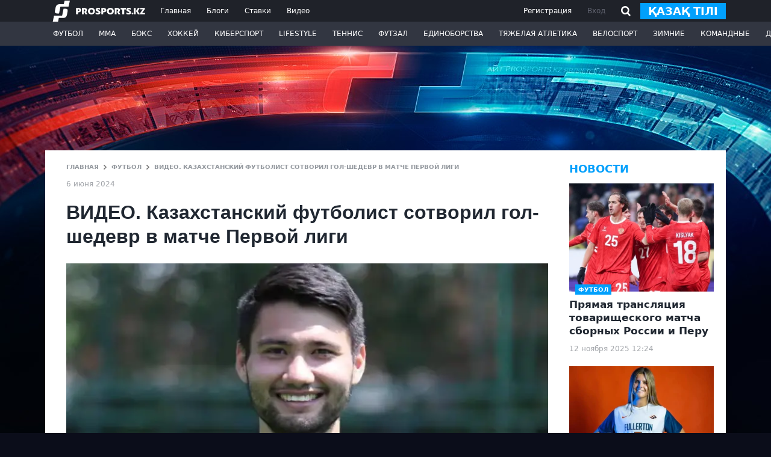

--- FILE ---
content_type: text/html; charset=UTF-8
request_url: https://prosports.kz/news/652418-video-kazaxstanskii-futbolist-sotvoril-gol-sedevr-v-matce-pervoi-ligi/
body_size: 17442
content:
<!DOCTYPE html>
<html lang="ru">
<head>
    <meta charset="utf-8">
    <meta http-equiv="X-UA-Compatible" content="IE=edge"/>
    <meta name="viewport" content="width=device-width, initial-scale=1">
    <meta name="csrf-token" content="02lP8BPygNEoRIT1Npk6I9N1ZAZ1bMtgck6C2Pfd">

    <title>ВИДЕО. Казахстанский футболист сотворил гол-шедевр в матче Первой лиги</title>
    <meta name="description" content="B матче 10-го тура Первой лиги &amp;laquo;Хан-Тенгри&amp;raquo; сенсационно на выезде обыграл &amp;laquo;Каспий&amp;raquo;, передает&amp;nbsp;Prosport"/>

        <meta property="og:url" content="https://prosports.kz/news/652418-video-kazaxstanskii-futbolist-sotvoril-gol-sedevr-v-matce-pervoi-ligi/"/>
    <meta property="og:title" content="ВИДЕО. Казахстанский футболист сотворил гол-шедевр в матче Первой лиги" />
    <meta property="og:description" content="" />
    <meta property="og:image" content="https://prosports.kz/storage/images/202406/200495_d9751884d47771baf648d9b755cca5f9.webp" />
    <meta property="og:type" content="article" />
    <meta property="og:locale" content="ru">
    <meta property="og:site_name" content="Prosports">
    

<meta property="og:image:secure_url" content="https://prosports.kz/storage/images/202406/200495_d9751884d47771baf648d9b755cca5f9.webp" />
<meta property="og:image:type" content="image/webp" />
<meta property="og:image:width" content="400" />
<meta property="og:image:height" content="300" />
<meta property="og:image:alt" content="ВИДЕО. Казахстанский футболист сотворил гол-шедевр в матче Первой лиги" />

    <link rel="shortcut icon" href="/favicon.ico">
    <link rel="apple-touch-icon" sizes="180x180" href="/apple-touch-icon.png">
    <link rel="icon" type="image/png" sizes="32x32" href="/favicon-32x32.png">
    <link rel="icon" type="image/png" sizes="16x16" href="/favicon-16x16.png">
  

    <link rel="stylesheet" type="text/css" href="https://prosports.kz/css/bootstrap.min.css" />
    <link rel="stylesheet" type="text/css" href="https://prosports.kz/css/styles.css?134701939" />
    <link rel="stylesheet" type="text/css" href="https://prosports.kz/css/adaptive.css?696026018">

   
    <link rel="canonical" href="https://prosports.kz/news/652418-video-kazaxstanskii-futbolist-sotvoril-gol-sedevr-v-matce-pervoi-ligi/" />
    

    <script src="https://prosports.kz/js/jquery-3.7.1.slim.min.js"></script>
    <script src="https://prosports.kz/js/bootstrap.bundle.min.js"></script>
    <script src="https://prosports.kz/js/jquery.cookie.js"></script>
    <script src="https://prosports.kz/js/app.js?1143925556"></script>

    <!-- Google tag (gtag.js) -->
    <script async src="https://www.googletagmanager.com/gtag/js?id=G-SKHH2PHB6D"></script>
    <script>
      window.dataLayer = window.dataLayer || [];
      function gtag(){dataLayer.push(arguments);}
      gtag('js', new Date());

      gtag('config', 'G-SKHH2PHB6D');
    </script>
    <script>
        WebFontConfig = {
            google: {
                families: ['Open+Sans:400,600,700,800:latin,cyrillic']
            }
        };

        window.rubric = 0;

        (function (d) {
            var wf = d.createElement('script'), s = d.scripts[0];
            wf.src = 'https://ajax.googleapis.com/ajax/libs/webfont/1.6.26/webfont.js';
            wf.async = true;
            s.parentNode.insertBefore(wf, s);
        })(document);
    </script>
    <script async src="https://securepubads.g.doubleclick.net/tag/js/gpt.js"></script>
</head>
<body>

    <header class="header ">
        <div class="header-top">
            <div class="wcont d-flex justify-content-between align-items-center">
                <div class="header-logo-nav">
                    <a href="/" class="header-logo">
                        <svg xmlns="http://www.w3.org/2000/svg" xmlns:xlink="http://www.w3.org/1999/xlink" viewBox="0 0 219 50" width="168" height="35"><path fill-rule="evenodd"  fill="rgb(255, 255, 255)" d="M218.983,32.394 L207.412,32.394 L207.412,29.916 L213.843,20.787 L207.564,20.787 L207.564,17.548 L218.821,17.548 L218.821,20.015 L212.390,29.155 L218.983,29.155 L218.983,32.394 ZM202.261,32.394 L197.734,24.951 L202.289,17.548 L206.776,17.548 L202.190,24.979 L206.890,32.394 L202.261,32.394 ZM192.831,32.394 L192.831,17.548 L197.158,17.548 L197.158,23.704 L197.147,29.531 L197.158,32.394 L192.831,32.394 ZM189.486,32.600 C188.377,32.600 187.478,31.728 187.478,30.651 C187.478,29.575 188.377,28.703 189.486,28.703 C190.594,28.703 191.493,29.575 191.493,30.651 C191.493,31.728 190.594,32.600 189.486,32.600 ZM184.758,31.523 C183.783,32.436 182.331,32.892 180.357,32.892 C178.110,32.892 176.249,32.481 174.797,31.661 L174.797,27.806 C175.410,28.285 176.204,28.696 177.203,29.038 C178.223,29.357 179.086,29.517 179.789,29.517 C181.105,29.517 181.763,29.129 181.763,28.331 C181.763,27.487 180.697,26.803 179.358,26.233 C177.430,25.412 174.888,24.181 174.934,21.535 C174.934,20.304 175.410,19.278 176.363,18.434 C177.339,17.590 178.700,17.157 180.447,17.157 C182.104,17.157 183.714,17.477 185.257,18.138 L185.257,21.718 C184.758,21.399 184.100,21.125 183.283,20.874 C182.489,20.623 181.786,20.486 181.173,20.486 C179.970,20.486 179.381,20.828 179.381,21.535 C179.381,23.269 186.210,23.223 186.210,28.331 C186.210,29.539 185.734,30.612 184.758,31.523 ZM169.738,32.572 L165.291,32.572 L165.291,20.897 L161.230,20.897 L161.230,17.522 L173.822,17.522 L173.822,20.897 L169.738,20.897 L169.738,32.572 ZM155.966,32.572 L152.789,26.575 L152.789,26.210 C154.536,25.846 155.354,24.568 155.354,23.360 C155.354,21.923 154.514,20.897 153.062,20.897 L151.814,20.897 L151.814,32.572 L147.389,32.572 L147.389,17.545 L153.924,17.545 C155.580,17.545 156.942,18.001 158.054,18.913 C159.165,19.802 159.732,21.056 159.732,22.630 C159.732,24.477 158.961,25.959 157.396,27.031 L160.776,32.572 L155.966,32.572 ZM136.907,32.846 C134.434,32.846 132.460,32.116 130.940,30.634 C129.442,29.152 128.693,27.305 128.693,25.047 C128.693,22.835 129.465,20.988 131.008,19.483 C132.574,17.978 134.548,17.225 136.953,17.225 C139.380,17.225 141.332,17.978 142.852,19.483 C144.372,20.965 145.144,22.835 145.144,25.047 C145.144,27.282 144.372,29.152 142.829,30.634 C141.286,32.116 139.312,32.846 136.907,32.846 ZM139.744,22.083 C139.063,21.285 138.132,20.874 136.976,20.874 C135.841,20.874 134.911,21.285 134.207,22.083 C133.504,22.881 133.141,23.861 133.141,25.047 C133.141,26.279 133.481,27.305 134.185,28.103 C134.888,28.901 135.818,29.312 136.976,29.312 C138.132,29.312 139.040,28.901 139.721,28.103 C140.424,27.305 140.764,26.279 140.764,25.047 C140.764,23.861 140.424,22.881 139.744,22.083 ZM121.842,27.784 L119.868,27.784 L119.868,32.572 L115.421,32.572 L115.421,17.545 L121.570,17.545 C123.476,17.545 124.928,18.047 125.926,19.050 C126.947,20.031 127.446,21.239 127.446,22.653 C127.446,24.090 126.947,25.321 125.926,26.301 C124.928,27.282 123.566,27.784 121.842,27.784 ZM120.957,20.806 L119.845,20.806 L119.845,24.591 L120.503,24.591 C122.205,24.591 123.067,23.975 123.067,22.721 C123.067,21.627 122.341,20.806 120.957,20.806 ZM111.926,31.523 C110.951,32.436 109.499,32.892 107.525,32.892 C105.278,32.892 103.418,32.481 101.966,31.661 L101.966,27.806 C102.578,28.285 103.373,28.696 104.371,29.038 C105.392,29.357 106.254,29.517 106.958,29.517 C108.273,29.517 108.932,29.129 108.932,28.331 C108.932,27.487 107.865,26.803 106.526,26.233 C104.598,25.412 102.056,24.181 102.102,21.535 C102.102,20.304 102.578,19.278 103.531,18.434 C104.507,17.590 105.869,17.157 107.616,17.157 C109.272,17.157 110.883,17.477 112.426,18.138 L112.426,21.718 C111.926,21.399 111.269,21.125 110.452,20.874 C109.658,20.623 108.954,20.486 108.342,20.486 C107.139,20.486 106.549,20.828 106.549,21.535 C106.549,23.269 113.379,23.223 113.379,28.331 C113.379,29.539 112.902,30.612 111.926,31.523 ZM92.097,32.846 C89.624,32.846 87.650,32.116 86.130,30.634 C84.632,29.152 83.883,27.305 83.883,25.047 C83.883,22.835 84.655,20.988 86.198,19.483 C87.763,17.978 89.737,17.225 92.142,17.225 C94.570,17.225 96.522,17.978 98.042,19.483 C99.562,20.965 100.333,22.835 100.333,25.047 C100.333,27.282 99.562,29.152 98.019,30.634 C96.476,32.116 94.502,32.846 92.097,32.846 ZM94.933,22.083 C94.252,21.285 93.322,20.874 92.165,20.874 C91.031,20.874 90.100,21.285 89.397,22.083 C88.693,22.881 88.331,23.861 88.331,25.047 C88.331,26.279 88.671,27.305 89.374,28.103 C90.078,28.901 91.008,29.312 92.165,29.312 C93.322,29.312 94.230,28.901 94.910,28.103 C95.614,27.305 95.954,26.279 95.954,25.047 C95.954,23.861 95.614,22.881 94.933,22.083 ZM77.984,32.572 L74.807,26.575 L74.807,26.210 C76.554,25.846 77.372,24.568 77.372,23.360 C77.372,21.923 76.532,20.897 75.080,20.897 L73.832,20.897 L73.832,32.572 L69.407,32.572 L69.407,17.545 L75.942,17.545 C77.598,17.545 78.960,18.001 80.072,18.913 C81.183,19.802 81.750,21.056 81.750,22.630 C81.750,24.477 80.979,25.959 79.414,27.031 L82.794,32.572 L77.984,32.572 ZM62.124,27.784 L60.150,27.784 L60.150,32.572 L55.703,32.572 L55.703,17.545 L61.852,17.545 C63.758,17.545 65.211,18.047 66.209,19.050 C67.230,20.031 67.729,21.239 67.729,22.653 C67.729,24.090 67.230,25.321 66.209,26.301 C65.211,27.282 63.849,27.784 62.124,27.784 ZM61.240,20.806 L60.128,20.806 L60.128,24.591 L60.786,24.591 C62.488,24.591 63.350,23.975 63.350,22.721 C63.350,21.627 62.624,20.806 61.240,20.806 ZM18.589,14.201 L15.261,30.579 L10.938,30.579 C8.513,30.579 6.884,30.052 6.098,29.012 C5.294,27.949 5.123,26.255 5.588,23.977 L7.226,15.947 C7.664,13.804 8.605,12.032 10.024,10.680 C11.407,9.361 13.383,8.693 15.895,8.693 L26.361,8.693 L28.511,-0.000 L41.002,-0.000 L37.729,14.201 L18.589,14.201 ZM25.961,19.255 L30.165,19.255 C32.591,19.255 34.219,19.783 35.006,20.823 C35.809,21.885 35.981,23.579 35.516,25.858 L33.995,33.888 C33.558,36.031 32.617,37.803 31.197,39.155 C29.814,40.473 27.839,41.141 25.327,41.141 L14.742,41.141 L12.976,49.835 L0.485,49.835 L3.375,35.633 L22.632,35.633 L25.961,19.255 Z"/></svg>
                    </a>
                    <div class="right_nav">
                                                    <a href="/kz/" class=" change_lang2">қазақ</a>
                                                <button class="button_open_close_nav"></button>
                    </div>
                    <nav class="header-nav">
                                                                                    <a href="/">Главная</a>
                                                                                                                <a href="/blogs/">Блоги</a>
                                                                                                                <a href="/bets/">Ставки</a>
                                                                                                                <a href="/media/">Видео</a>
                                                                                                                                                                                                                                                                                                                                                                                                                                                                                                                                                                                                                                                                                                                        </nav>
                </div>
                <div class="header-auth">
                                                    <div class="header-auth-link">
                                <button data-bs-toggle="modal" data-bs-target="#registerModal" class="singup">Регистрация</button>
                                <button data-bs-toggle="modal" data-bs-target="#loginModal">Вход</button>

                                <button class="search_btn hide-mobile">
                                    <svg xmlns='http://www.w3.org/2000/svg' width='16' height='17'><path fill-rule='evenodd' d='M16.012 15.145l-1.813 1.856-3.901-3.991c-2.621 1.578-6.041 1.24-8.291-1.062-2.671-2.733-2.671-7.163 0-9.896a6.729 6.729 0 0 1 9.67 0c2.464 2.521 2.625 6.47.544 9.215l3.791 3.878zM9.864 3.908a4.207 4.207 0 0 0-6.044 0c-1.669 1.708-1.669 4.476 0 6.184a4.205 4.205 0 0 0 6.044 0c1.669-1.708 1.669-4.476 0-6.184z'></path></svg>
                                </button>
                                <div class="position-relative search_header ">
                                    <div class="inout_show">
                                        <form action="/search/" method="POST">
                                            <input type="hidden" name="_token" value="02lP8BPygNEoRIT1Npk6I9N1ZAZ1bMtgck6C2Pfd">                                            <input type="text" name="q" placeholder="Введите текст для поиска">
                                            <button type="submit" class="search_go">
                                                <svg xmlns='http://www.w3.org/2000/svg' width='16' height='17'><path fill-rule='evenodd' d='M16.012 15.145l-1.813 1.856-3.901-3.991c-2.621 1.578-6.041 1.24-8.291-1.062-2.671-2.733-2.671-7.163 0-9.896a6.729 6.729 0 0 1 9.67 0c2.464 2.521 2.625 6.47.544 9.215l3.791 3.878zM9.864 3.908a4.207 4.207 0 0 0-6.044 0c-1.669 1.708-1.669 4.476 0 6.184a4.205 4.205 0 0 0 6.044 0c1.669-1.708 1.669-4.476 0-6.184z'></path></svg>
                                            </button>
                                        </form>
                                    </div>
                                </div>
                                                                    <a href="/kz/" class="btn btn-primary btn-sm change_lang">қазақ тілі</a>
                                                            </div>
                        
                        <script>
                            $(function(){
                                $('.search_btn, .search_go').click(function(){
                                    $('.search_header').addClass('active');
                                    $('.search_header').find('input').focus();
                                });
                                $('.search_header input').on('focusout',function(){
                                    $('.search_header').removeClass('active');
                                });
                            });
                        </script>
                </div>
            </div>
        </div>
        <div class="header-bottom">
            <div class="wcont">
                <div class="header-search">
                    <form action="/search/" method="POST">
                        <input type="hidden" name="_token" value="02lP8BPygNEoRIT1Npk6I9N1ZAZ1bMtgck6C2Pfd">                        <input type="search" class="form-control" placeholder="Введите текст для поиска">
                        <button type="submit" class="button_search"><svg xmlns='http://www.w3.org/2000/svg' width='20' height='22'><path fill-rule='evenodd' fill='#1f2229' d='M19.919 19.817l-1.227 1.228-4.821-4.821a8.399 8.399 0 01-10.867-.942c-3.309-3.348-3.309-8.777 0-12.125a8.405 8.405 0 0111.986 0c3.244 3.281 3.3 8.556.186 11.917l4.743 4.743zM13.84 4.407a6.646 6.646 0 00-9.569 0c-2.642 2.711-2.642 7.107 0 9.818a6.634 6.634 0 008.662.773l1.084-1.083.051.051c2.404-2.725 2.333-6.931-.228-9.559z'/></svg></button>
                    </form>
                </div>
                <nav class="header-nav-category">
                    <ul class="nulled">
                                                    <li>
                                <a href="/football/">Футбол</a>
                                                                <ul class="header-dropdown">
                                                                            <li><a href="/kaz-football/">Казахстанский футбол</a></li>
                                                                            <li><a href="/world-football/">Мировой футбол</a></li>
                                                                    </ul>
                                                            </li>
                                                    <li>
                                <a href="/mma/">ММА</a>
                                                                <ul class="header-dropdown">
                                                                    </ul>
                                                            </li>
                                                    <li>
                                <a href="/box/">Бокс</a>
                                                                <ul class="header-dropdown">
                                                                    </ul>
                                                            </li>
                                                    <li>
                                <a href="/hockey/">Хоккей</a>
                                                                <ul class="header-dropdown">
                                                                    </ul>
                                                            </li>
                                                    <li>
                                <a href="/cybersport/">Киберспорт</a>
                                                                <ul class="header-dropdown">
                                                                    </ul>
                                                            </li>
                                                    <li>
                                <a href="/lifestylee/">LifeStyle</a>
                                                                <ul class="header-dropdown">
                                                                    </ul>
                                                            </li>
                                                    <li>
                                <a href="/tennis/">Теннис</a>
                                                                <ul class="header-dropdown">
                                                                    </ul>
                                                            </li>
                                                    <li>
                                <a href="/futsal/">Футзал</a>
                                                                <ul class="header-dropdown">
                                                                    </ul>
                                                            </li>
                                                    <li>
                                <a href="/combat/">Единоборства</a>
                                                                <ul class="header-dropdown">
                                                                    </ul>
                                                            </li>
                                                    <li>
                                <a href="/heavy-athletics/">Тяжелая атлетика</a>
                                                                <ul class="header-dropdown">
                                                                    </ul>
                                                            </li>
                                                    <li>
                                <a href="/cycling/">Велоспорт</a>
                                                                <ul class="header-dropdown">
                                                                    </ul>
                                                            </li>
                                                    <li>
                                <a href="/winters/">Зимние</a>
                                                                <ul class="header-dropdown">
                                                                    </ul>
                                                            </li>
                                                    <li>
                                <a href="/teams/">Командные</a>
                                                                <ul class="header-dropdown">
                                                                    </ul>
                                                            </li>
                                                    <li>
                                <a href="/other/">Другие</a>
                                                                <ul class="header-dropdown">
                                                                            <li><a href="/automoto/">АВТО/МОТО</a></li>
                                                                    </ul>
                                                            </li>
                        
                    </ul>
                </nav>
            </div>
        </div>
    </header>

    
<main class="main_content wcont">

  <section class="section_default" aria-label="Раздел">


      <div class="content d-flex justify-content-between">

          <div class="center_column">
              <div class="d-flex flex-column justify-content-between">

                  <div class="breadcrumbs">

                      <a href="/">ГЛАВНАЯ</a>
                      <svg width="5" height="8"><path fill-rule="evenodd" clip-rule="evenodd" d="M1.1442.09045l3.76315 3.6849c.10592.10372.1211.26301.04513.38264a.30105.30105 0 01-.04571.05709L1.1439 7.90945c-.10572.10358-.26765.11828-.38934.04418l-.66238-.63904a.30613.30613 0 01.00013-.43804l2.93151-2.87717L.09231 1.12364A.30613.30613 0 01.09218.6856L.69776.0908c.12322-.12092.32303-.12107.44644-.00034z"></path></svg>
                                              <a href="/football/">Футбол</a>
                        <svg width="5" height="8"><path fill-rule="evenodd" clip-rule="evenodd" d="M1.1442.09045l3.76315 3.6849c.10592.10372.1211.26301.04513.38264a.30105.30105 0 01-.04571.05709L1.1439 7.90945c-.10572.10358-.26765.11828-.38934.04418l-.66238-.63904a.30613.30613 0 01.00013-.43804l2.93151-2.87717L.09231 1.12364A.30613.30613 0 01.09218.6856L.69776.0908c.12322-.12092.32303-.12107.44644-.00034z"></path></svg>
                                            <span>ВИДЕО. Казахстанский футболист сотворил гол-шедевр в матче Первой лиги<i></i></span>
                  </div>
                  <time datetime="2024-06-06 19:28:35" class="text-nowrap mt-3">6 июня 2024</time>
              </div>
              <div class="post_full mt-4">
                  <h1 class="post_title"  data-url="/news/652418-video-kazaxstanskii-futbolist-sotvoril-gol-sedevr-v-matce-pervoi-ligi/">ВИДЕО. Казахстанский футболист сотворил гол-шедевр в матче Первой лиги</h1>

                  <div class="post_top__img">
                    <img src="https://prosports.kz/storage/images/202406/200495_d9751884d47771baf648d9b755cca5f9.webp" ttt='111' alt="ВИДЕО. Казахстанский футболист сотворил гол-шедевр в матче Первой лиги" />
                  </div>
                  <div class="hide-mobile"  style="text-align:center;">
                    <div id="div-gpt-ad-1720976303495-0"></div>
                  </div>
                  <div class="show-mobile" style="text-align:center;">
                    <div id="div-gpt-ad-1720982954265-1725883152"></div>
                  </div>
                  <a href="https://www.instagram.com/prosports_kz/" target="_blank" class="follow-block" rel="nofollow">
                    Подписывайтесь на cпортивные новости Казахстана и мира
                      <span class="social-share"><svg xmlns="http://www.w3.org/2000/svg" width="28" height="28"><path fill-rule="evenodd"  d="M18 28h-8C4.477 28 0 23.523 0 18v-8C0 4.477 4.477 0 10 0h8c5.523 0 10 4.477 10 10v8c0 5.523-4.477 10-10 10zM13.943 7.119c-4.061 0-7.354 3.218-7.354 7.187 0 3.97 3.293 7.188 7.354 7.188s7.354-3.218 7.354-7.188c0-3.969-3.293-7.187-7.354-7.187zm6.618-2.876c-1.218 0-2.206.966-2.206 2.157 0 1.19.988 2.156 2.206 2.156 1.219 0 2.206-.966 2.206-2.156 0-1.191-.987-2.157-2.206-2.157zm-6.688 15.15c-2.752 0-4.983-2.254-4.983-5.033 0-2.78 2.231-5.034 4.983-5.034 2.753 0 4.984 2.254 4.984 5.034 0 2.779-2.231 5.033-4.984 5.033z"></path></svg></span>
                  </a>
                  <div class="hide-mobile" style="text-align:center;">
                      <a href="https://www.instagram.com/gorillaenergy.kz?igsh=MTRhazdldXE4eXMxZw==" target="_blank">
                        <div id="div-gpt-ad-1739198594858-0" style="margin: 20px 0"></div>
                      </a>
                  </div>
                  <div class="show-mobile" style="text-align:center;">
                      <div id="div-gpt-ad-1738689732690-0" style="margin: 20px 0"></div>
                  </div>
                  <div class="feed_text">
                    <p><strong>B матче 10-го тура Первой лиги &laquo;Хан-Тенгри&raquo; сенсационно на выезде обыграл &laquo;<span>Каспий</span>&raquo;, передает<span>&nbsp;<a href="/" target="_blank" rel="noopener noreferrer">Prosports.kz.</a></span></strong></p>
<p>Матч завершился со счетом 5:3.</p>
<p>Отметим, нападающий гостей Диас Калыбаев&nbsp;<span>на 19-й минуте попал в объятия партнеров после того, как сотворил мини-шедевр. Казахстанец отважился на дальний удар, который получился неотразимым.</span></p>
<p><iframe id="instagram-embed-0" class="instagram-media instagram-media-rendered" style="background: white; max-width: 540px; width: calc(100% - 2px); border-radius: 3px; border: 1px solid #dbdbdb; box-shadow: none; display: block; margin: 0px 0px 12px; min-width: 326px; padding: 0px;" src="https://www.instagram.com/reel/C74NkE-iHyj/embed/captioned/?cr=1&amp;v=14&amp;wp=675&amp;rd=https%3A%2F%2Fprosports.kz&amp;rp=%2Fprofile%2Fadd%2Fnews#%7B%22ci%22%3A0%2C%22os%22%3A395311.59999990463%2C%22ls%22%3A395197.39999985695%2C%22le%22%3A395214%7D" scrolling="no" allowfullscreen="allowfullscreen" height="1043" data-instgrm-payload-id="instagram-media-payload-0"></iframe></p>
<p><span>
<script src="//www.instagram.com/embed.js"></script>
</span></p>
<p><b><a href="/news/652329-lidery-aktobe-orazov-i-samorodov-budut-igrat-v-zarubeznyx-klubax/" target="_blank">Лидеры &laquo;Актобе&raquo; Оразов и Самородов будут играть в зарубежных клубах</a></b></p>
<p><b><a href="/news/652328-v-rossii-vyskazalis-o-naznacenii-cercesova-na-post-glavnogo-trenera-sbornoi-kazaxstana/" target="_blank">В России высказались о назначении Черчесова на пост главного тренера сборной Казахстана</a></b></p>
<p><b><a href="/news/652307-priamaia-transliaciia-tovarishheskogo-matca-gruziia-kazaxstan/" target="_blank">Прямая трансляция товарищеского матча Грузия - Казахстан</a></b></p>
                  </div>
                  <div class="feed_source d-flex justify-content-between mt-5">
                                          <span>Ошибка в тексте? Выделите и нажмите Ctrl+Enter</span>
                  </div>
                  <div class="d-flex justify-content-between mt-5">
                      <div class="feed_rating">
                          <div class="feed_rating_like flb652418" onclick="setRaction(1,652418)">
                              <svg xmlns='http://www.w3.org/2000/svg' width='15' height='11'><path fill-rule='evenodd'  d='M14.998 7.9l-2.097 2.098-4.889-4.889-4.951 4.951L.939 7.939l7-7 .111.111.049-.048L14.998 7.9z'/></svg>
                          </div>
                          <div class="feed_rating_count lfco652418">1</div>
                          <div class="feed_rating_dislike fdlb652418" onclick="setRaction(2,652418)">
                              <svg xmlns='http://www.w3.org/2000/svg' width='15' height='11'><path fill-rule='evenodd' d='M14.998 3.099l-2.097-2.098L8.012 5.89 3.061.939.939 3.06l7 7 .111-.111.049.049 6.899-6.899z'/></svg>
                          </div>
                      </div>
                                            <div class="feed_socials">
                          <a href="javascript:void(0)" onclick="window.open('https://www.facebook.com/dialog/share?app_id=7381781105281389&amp;href=https://prosports.kz/news/652418-video-kazaxstanskii-futbolist-sotvoril-gol-sedevr-v-matce-pervoi-ligi', 'facebook','height=600,width=800')">
                              <svg xmlns='http://www.w3.org/2000/svg' width='28' height='29'><path fill-rule='evenodd' fill='#3c60ab' d='M18 28h-.926V17.902h3.832l.638-4.278h-4.439v-2.566c0-2.42 1.125-2.479 4.47-2.272V4.861s-1.308-.058-3.467-.117c-3.104-.085-5.565 1.976-5.565 5.605v3.275H8.682v4.278h3.861V28H10C4.477 28 0 23.523 0 18v-8C0 4.477 4.477 0 10 0h8c5.523 0 10 4.477 10 10v8c0 5.523-4.477 10-10 10zm-.926.142h-4.531V28h4.531v.142z'/></svg>
                          </a>
                          <a href="javascript:void(0)" onclick="window.open('https://twitter.com/intent/tweet?text=https://prosports.kz/news/652418-video-kazaxstanskii-futbolist-sotvoril-gol-sedevr-v-matce-pervoi-ligi', 'twitter','height=600,width=800')">
                              <svg xmlns='http://www.w3.org/2000/svg' width='28' height='28'><path fill-rule='evenodd' fill='#01a0fc' d='M18 28h-8C4.477 28 0 23.523 0 18v-8C0 4.477 4.477 0 10 0h8c5.523 0 10 4.477 10 10v8c0 5.523-4.477 10-10 10zm4.036-20.273c-.677.495-1.248.73-2.276.818 0 0-.028-.011-.052-.01a3.512 3.512 0 0 0-2.469-1.005c-1.933 0-3.499 1.54-3.499 3.441 0 .258.03.511.085.752l-.116.036c-.22.014-1.617.075-3.267-.592-1.786-.722-3.898-2.948-3.898-2.948s-.66 1.277-.4 2.358c.26 1.082.68 1.75 1.399 2.261-.559.02-.939-.117-1.499-.393 0 .943.72 3.066 2.899 3.44-.68.118-1.42.118-1.7.098.42.747 1.16 2.044 3.299 2.359-1.14.964-4.018 1.671-5.197 1.376 1.679 1.317 8.27 3.672 12.393-1.081 3.598-4.148 3.119-7.155 3.099-7.666 1.299-.688 1.699-1.77 1.699-1.77s-.722.315-1.982.492l-.003-.008a2.702 2.702 0 0 0 1.485-1.958z'/></svg>
                          </a>
                          <a href="javascript:void(0)" onclick="window.open('https://vk.com/share.php?url=https://prosports.kz/news/652418-video-kazaxstanskii-futbolist-sotvoril-gol-sedevr-v-matce-pervoi-ligi&amp;title=ВИДЕО. Казахстанский футболист сотворил гол-шедевр в матче Первой лиги', 'vk','height=600,width=800')">
                              <svg xmlns='http://www.w3.org/2000/svg' width='28' height='28'><path fill-rule='evenodd' fill='#096faf' d='M18 28h-8C4.477 28 0 23.523 0 18v-8C0 4.477 4.477 0 10 0h8c5.523 0 10 4.477 10 10v8c0 5.523-4.477 10-10 10zm1.309-15.725c.433-.588.65-1.34.65-2.256 0-1.351-.495-2.335-1.486-2.954-.99-.619-2.581-.929-4.773-.929H8.889v15.342h5.784c1.748 0 3.131-.391 4.149-1.175 1.019-.784 1.528-1.875 1.528-3.274 0-.987-.217-1.777-.65-2.372-.434-.594-1.14-1-2.12-1.217v-.105a2.601 2.601 0 0 0 1.729-1.06zm-5.007 6.517h-2.135v-3.999h2.03c1.833 0 2.749.637 2.749 1.91 0 .707-.215 1.232-.645 1.575-.43.342-1.096.514-1.999.514zm-.232-6.58h-1.903V8.801h1.723c.938 0 1.623.128 2.057.383.433.256.65.677.65 1.265 0 .629-.199 1.081-.598 1.354-.398.273-1.041.409-1.929.409z'/></svg>
                          </a>
                          <a href="javascript:void(0)" onclick="window.open('https://telegram.me/share/url?url=https://prosports.kz/news/652418-video-kazaxstanskii-futbolist-sotvoril-gol-sedevr-v-matce-pervoi-ligi', 'Telegram','height=600,width=800')">
                              <svg xmlns='http://www.w3.org/2000/svg' width='28' height='28'><path fill-rule='evenodd' fill='#68c8ff' d='M18 28h-8C4.477 28 0 23.523 0 18v-8C0 4.477 4.477 0 10 0h8c5.523 0 10 4.477 10 10v8c0 5.523-4.477 10-10 10zm1.516-21.997a.443.443 0 0 0-.174.037l-15.03 6.527c-.425.184-.413.875.017 1.041l3.485 1.346.058.132 9.159-6.04-6.99 7-.001 3.847c.027.014.055.029.086.029.05 0 .101-.019.145-.062l1.968-1.907 3.244 2.813a.903.903 0 0 0 .596.231c.431 0 .846-.324.963-.858l2.942-13.448c.08-.364-.169-.688-.468-.688zm-7.277 11.95l-2.198-1.907 2.198 1.907z'/></svg>
                          </a>
                      </div>
                  </div>
                  <div class="feed_tags mt-5">
                                                                                                                                                                                                                                                                                                                                                                                                                                                                                                                                                                                                                                                                                                                                                                                                                                                                                                                                                                                                                                                                                                                                                                                                                                                                                                                                                                                                                                                                                                                                                                                                                                                                                                                                                                                                                                                                                                                                                                                                                                                                                                                                                                                                                                                                                                                                                                                                                                                                                                                                                                                                                                                                                                                                                                                                                                                                                                                                                                                                                                                                                                                                                                                                                                                                                                                                                                                                                                                                                                                                                                                                                                                                                                                                                                                                                                                                                                                                                                                                                                                                                                                                                                                                                                                                                                                                                                                                                                                                                                                                                                                                                                                                                                                                                                                                                                                                                                                                                                                                                                                                                                                                                                                                                                                                                                                                                                                                                                                                                                                                                                                                                                                                                                                                                                                                                                                                                                                                                                                                                                                                                                                                                                                                                                                                                                                                                                                                                                                                                                                                                                                                                                                                                                                                                                                                                                                                                                                                                                                                                                                                                                                                                                                                                                                                                                                                                                                                                                                                                                                                                                                                                                                                                                                                                                                                                                                                                                                                                                                                                                                                                                                                                                                                                                                                                                                                                                                                                                                                                                                                                                                                                                                                                                                                                                                                                                                                                                                                                                                                                                                                                                                                                                                                                                                                                                                                                                                                                                                                                                                                                                                                                                                                                                                                                                                                                                                                                                                                                                                                                                                                                                                                                                                                                                                                                                                                                                                                                                                                                                                                                                                                                                                                                                                                                                                                                                                                                                                                                                                                                                                                                                                                                                                                                                                                                                                                                                                                                                                                                                                                                                                                                                                                                                                                                                                                                                                                                                                                                                                                                                                                                                                                                                                                                                                                                                                                                                                                                                                                                                                                                                                                                                                                                                                                                                                                                                                                                                                                                                                                                                                                                                                                                                                                                                                                                                                                                                                                                                                                                                                                                                                                                                                                                                                                                                                                                                                                                                                                                                                                                                                                                                                                                                                                                                                                                                                                                                                                                                                                                                                                                                                                                                                                                                                                                                                                                                                                                                                                                                                                                                                                                                                                                                                                                                                                                                                                                                                                                                                                                                                                                                                                                                                                                                                                                                                                                                                                                                                                                                                                                                                                                                                                                                                                                                                                                                                                                                                                                                                                                                                                                                                                                                                                                                                                                                                                                                                                                                                                                                                                                                                                                                                                                                                                                                                                                                                                                                                                                                                                                                                                                                                                                                                                                                                                                                                                                                                                                                                                                                                                                                                                                                                                                                                                                                                                                                                                                                                                                                                                                                                                                                                                                                                                                                                                                                                                                                                                                                                                                                                                                                                                                                                                                                                                                                                                                                                                                                                                                    </div>
                  <a href="https://www.instagram.com/prosports_kz/" target="_blank" class="follow-block" rel="nofollow">
                      Подписывайтесь на cпортивные новости Казахстана и мира
                      <span class="social-share"><svg xmlns="http://www.w3.org/2000/svg" width="28" height="28"><path fill-rule="evenodd"  d="M18 28h-8C4.477 28 0 23.523 0 18v-8C0 4.477 4.477 0 10 0h8c5.523 0 10 4.477 10 10v8c0 5.523-4.477 10-10 10zM13.943 7.119c-4.061 0-7.354 3.218-7.354 7.187 0 3.97 3.293 7.188 7.354 7.188s7.354-3.218 7.354-7.188c0-3.969-3.293-7.187-7.354-7.187zm6.618-2.876c-1.218 0-2.206.966-2.206 2.157 0 1.19.988 2.156 2.206 2.156 1.219 0 2.206-.966 2.206-2.156 0-1.191-.987-2.157-2.206-2.157zm-6.688 15.15c-2.752 0-4.983-2.254-4.983-5.033 0-2.78 2.231-5.034 4.983-5.034 2.753 0 4.984 2.254 4.984 5.034 0 2.779-2.231 5.033-4.984 5.033z"></path></svg></span>
                  </a>
                  <div class="hide-mobile" style="text-align:center;"><div id="div-gpt-ad-1720976890722-0"></div></div>
                  <div class="show-mobile " style="margin: 30px 0;">
                    <div id="div-gpt-ad-1720983566834-1725880331"></div>
                  </div>
                  <div class="feed_comments">
                      <div class="feed_comments_title">Комментарии</div>
                                              <div class="feed_comments_auth mb-3">
                            <div>Для того, чтобы оставить комментарий, <button data-bs-toggle="modal" data-bs-target="#loginModal">авторизуйтесь</button> или <button data-bs-toggle="modal" data-bs-target="#registerModal">зарегистрируйтесь</button></div>
                        </div>
                      

                  </div>
              </div>
              <div class="next_post"></div>
              


          </div>

          <aside class="right_column">
              <div class="blogs_widget">
                  <h2>Новости</h2>
                  

                                                          <div class="blogs_item">
                        <a href="/news/720459-pryamaya-translyatsiya-tovarischeskogo-matcha-sbornih-rossii-i-peru/" class="d-flex flex-column align-items-start">
                            <span class="blogs_item__img">
                                <img src="https://prosports.kz/storage/images/9fb163bf59669613d621cc19c9b625f9_YSvjMENCqaCRyUjvrR4MCggXQtCC5eTktY5AtXGV.png.webp" alt="">
                                                                <span class="blogs_item__category_sport">Футбол</span>
                                                            </span>
                            <span class="blogs_item__title">Прямая трансляция товарищеского матча сборных России и Перу</span>
                            <span class="d-flex justify-content-between blogs_item__person">
                                <time datetime="2025-11-12 12:24:07">12 ноября 2025 12:24</time>
                            </span>
                        </a>
                    </div>
                                                                                <div class="blogs_item">
                        <a href="/news/720503-voshodyaschaya-zvezda-futbola-pokinula-etot-svet-ne-vihodya-iz-komi/" class="d-flex flex-column align-items-start">
                            <span class="blogs_item__img">
                                <img src="https://prosports.kz/storage/images/184a40831642e8486b7ae346bd96f447_deHZlKZY4ATofLLPFqOEjWtRWQW3FoysMiB7YA36.png.webp" alt="">
                                                                <span class="blogs_item__category_sport">Футбол</span>
                                                            </span>
                            <span class="blogs_item__title">Восходящая звезда футбола покинула этот свет, не выходя из комы</span>
                            <span class="d-flex justify-content-between blogs_item__person">
                                <time datetime="2025-11-12 16:21:49">12 ноября 2025 16:21</time>
                            </span>
                        </a>
                    </div>
                                                                                <div class="blogs_item">
                        <a href="/news/720448-messi-hochet-vernutsya-v-barselonu/" class="d-flex flex-column align-items-start">
                            <span class="blogs_item__img">
                                <img src="https://prosports.kz/storage/images/869af17526eb02ab010ebaf2d9fb6e0e_W9Axlm0TZ77GB94ArGuqeZ0ZobwyHDKFBZyqzzvO.png.webp" alt="">
                                                                <span class="blogs_item__category_sport">Футбол</span>
                                                            </span>
                            <span class="blogs_item__title">Месси хочет вернуться в Барселону</span>
                            <span class="d-flex justify-content-between blogs_item__person">
                                <time datetime="2025-11-12 09:18:43">12 ноября 2025 09:18</time>
                            </span>
                        </a>
                    </div>
                                                                                <div class="blogs_item">
                        <a href="/news/720402-stali-izvestni-tseni-na-bileti-arsenal---kairat-v-londone/" class="d-flex flex-column align-items-start">
                            <span class="blogs_item__img">
                                <img src="https://prosports.kz/storage/images/6bf3ac2e06ba4b3fb5d709606da2d0e9_wzIKOUYC6zy1sShmYvSA11Q3DsA2fabHQQljA3aP.png.webp" alt="">
                                                                <span class="blogs_item__category_sport">Футбол</span>
                                                            </span>
                            <span class="blogs_item__title">Стали известны цены на билеты «Арсенал» – «Кайрат» в Лондоне</span>
                            <span class="d-flex justify-content-between blogs_item__person">
                                <time datetime="2025-11-11 18:23:40">11 ноября 2025 18:23</time>
                            </span>
                        </a>
                    </div>
                                                                                <div class="blogs_item">
                        <a href="/news/720401-sbornaya-kazahstana-sensatsionno-obigrala-horvatiyu-v-otbore-na-evro/" class="d-flex flex-column align-items-start">
                            <span class="blogs_item__img">
                                <img src="https://prosports.kz/storage/images/3c4d17578950809b1663d337121d45e8_lLBdqA1bubGv0OZ0ezKmnHjktBfSaPGGEx59rTWz.png.webp" alt="">
                                                                <span class="blogs_item__category_sport">Футбол</span>
                                                            </span>
                            <span class="blogs_item__title">Сборная Казахстана сенсационно обыграла Хорватию в отборе на Евро</span>
                            <span class="d-flex justify-content-between blogs_item__person">
                                <time datetime="2025-11-11 18:10:40">11 ноября 2025 18:10</time>
                            </span>
                        </a>
                    </div>
                                                                                <div class="blogs_item">
                        <a href="/news/720391-oligarh-posle-pokupki-kluba-kpl-dal-pervoe-obeschanie-/" class="d-flex flex-column align-items-start">
                            <span class="blogs_item__img">
                                <img src="https://prosports.kz/storage/images/038a19ce5f112dc43285125500b9fb29_lYrMhoiGPo3kTTgN1AbQGskd6pbjm0LZzYd1YFMf.png.webp" alt="">
                                                                <span class="blogs_item__category_sport">Футбол</span>
                                                            </span>
                            <span class="blogs_item__title">Олигарх после покупки клуба КПЛ дал первое обещание</span>
                            <span class="d-flex justify-content-between blogs_item__person">
                                <time datetime="2025-11-11 16:53:55">11 ноября 2025 16:53</time>
                            </span>
                        </a>
                    </div>
                                                                                <div class="blogs_item">
                        <a href="/news/720383-levandovski-stavit-kareru-na-kartu-radi-barseloni/" class="d-flex flex-column align-items-start">
                            <span class="blogs_item__img">
                                <img src="https://prosports.kz/storage/images/9c2c1563b388159a799219b6caf05090_C1EvgOuIj4nhn5ni13lSa1V8rLT7Uaw8IYLCp8V5.png.webp" alt="">
                                                                <span class="blogs_item__category_sport">Футбол</span>
                                                            </span>
                            <span class="blogs_item__title">Левандовски ставит карьеру на карту ради «Барселоны»</span>
                            <span class="d-flex justify-content-between blogs_item__person">
                                <time datetime="2025-11-11 15:55:03">11 ноября 2025 15:55</time>
                            </span>
                        </a>
                    </div>
                                                                                <div class="blogs_item">
                        <a href="/news/720382-aktobe-poteryal-bivshego-igroka-kairata/" class="d-flex flex-column align-items-start">
                            <span class="blogs_item__img">
                                <img src="https://prosports.kz/storage/images/678303428fe041b4c7f567922254b540_CF6Rskf5FNjfi5ZGhqnWJxEvRq9FbDU8Y01WLY4Y.png.webp" alt="">
                                                                <span class="blogs_item__category_sport">Футбол</span>
                                                            </span>
                            <span class="blogs_item__title">«Актобе» потерял бывшего игрока «Кайрата»</span>
                            <span class="d-flex justify-content-between blogs_item__person">
                                <time datetime="2025-11-11 15:42:23">11 ноября 2025 15:42</time>
                            </span>
                        </a>
                    </div>
                                                                                <div class="blogs_item">
                        <a href="/news/720370-napadayuschii-sbornoi-kazahstana-poluchil-travmu-pered-matchem-s-belgiei/" class="d-flex flex-column align-items-start">
                            <span class="blogs_item__img">
                                <img src="https://prosports.kz/storage/images/cb44726dac4036591afd33ede94690a7_jWwrU4KRbRy2vE1CmVoK4mgros05jRglbhlQTrhg.png.webp" alt="">
                                                                <span class="blogs_item__category_sport">Футбол</span>
                                                            </span>
                            <span class="blogs_item__title">Нападающий сборной Казахстана получил травму перед матчем с Бельгией</span>
                            <span class="d-flex justify-content-between blogs_item__person">
                                <time datetime="2025-11-11 14:53:40">11 ноября 2025 14:53</time>
                            </span>
                        </a>
                    </div>
                                                                                <div class="blogs_item">
                        <a href="/news/720360-razgnevannie-fanati-zablokirovali-igrokov-upavshego-na-dno-legendarnogo-kluba/" class="d-flex flex-column align-items-start">
                            <span class="blogs_item__img">
                                <img src="https://prosports.kz/storage/images/0594b021f87b7894df8746ff5370e1dc_wMvI2fd6xnYEUadjw3Dg6pxP5bgKN1ybrC1IO2ND.png.webp" alt="">
                                                                <span class="blogs_item__category_sport">Футбол</span>
                                                            </span>
                            <span class="blogs_item__title">Разгневанные фанаты заблокировали игроков упавшего на дно легендарного клуба</span>
                            <span class="d-flex justify-content-between blogs_item__person">
                                <time datetime="2025-11-11 13:45:03">11 ноября 2025 13:45</time>
                            </span>
                        </a>
                    </div>
                                                          
              </div>
          </aside>
      </div>
  </section>
</main>


<script type="application/ld+json">
    {
      "@context": "http://schema.org/",
      "@type": "NewsArticle",
      "headline": "ВИДЕО. Казахстанский футболист сотворил гол-шедевр в матче Первой лиги",
      "datePublished": "2024-06-06 19:28:35",
      "dateModified": "2024-06-06 19:28:35",
      "description": "",
      "image": {
        "@type": "ImageObject",
        "height": "300",
        "width": "500",
        "url": "https://prosports.kz/storage/images/202406/200495_d9751884d47771baf648d9b755cca5f9.webp"
      },
      "author": "prosports.kz",
      "publisher": {
        "@type": "Organization",
        "logo": {
          "@type": "ImageObject",
          "url": "https://prosports.kg/static/images/prosportskg_logo.jpg"
        },
        "name": "prosports.kz"
      },
      "articleBody": ""
    }
</script>
<script>
    async function postData(url = "", data = {}) {
          const response = await fetch(url, {
            method: "POST",
            mode: "cors",
            cache: "no-cache",
            credentials: "same-origin",
            headers: {
              "Content-Type": "application/json"
            },
            redirect: "follow",
            referrerPolicy: "no-referrer",
            body: JSON.stringify(data),
          });
          return response;
        }
    function setRaction(type_like,post){
        if($.cookie('likes').indexOf(post)==-1){
            postData("/api/news/setlike", { type_like:type_like, post:post }).then((response) => {
                response.json().then((data) => {
                    console.log(data);
                    $('.lfco'+post).text(data.count);
                    $('.fdlb'+post+', .flb'+post).removeAttr('onclick');
                    $.cookie('likes',$.cookie('likes')+','+post);
                });
            });
        }
    }
    // Получаем нужный элемент
    var old_news = null;
    var old_post_url = null;
    updateActivePage = () => {
        const blockElements = document.getElementsByClassName("post_full");
        let activeIndex;

        Array.prototype.forEach.call(blockElements, (element, index) => {
            const rect = element.getBoundingClientRect();

            if (rect.top + rect.bottom > 0) {
                if (activeIndex === undefined) activeIndex = index;

                if(old_news!=activeIndex){
                    old_news=activeIndex;
                    let post_title = $(element).find('.post_title').text();
                    let post_url = $(element).find('.post_title').data('url');

                    if(post_title&&post_url&&old_post_url!=post_url){
                        window.history.replaceState(null, post_title, post_url);
                        document.title = post_title;
                        old_post_url = post_url;
                    }

                }
            }
        });

        };

    var go_load = false;
        $(function(){
            $(document).scroll(function (event) {
                const height = document.body.offsetHeight
                const screenHeight = window.innerHeight

                // Сколько пикселей уже проскроллили
                const scrolled = window.scrollY

                // Порог
                const threshold = height - screenHeight / 4

                // Низ экрана относительно страницы
                const position = scrolled + screenHeight

                if (position >= threshold) {
                    if(!go_load){
                        go_load = true;
                        more_next_news({rubric:1})
                    }
                }

                updateActivePage();

            });
        });
</script>

    <footer class="footer">
        <div class="wcont">
            <div class="d-flex align-items-center">
                <div class="yearold">18+</div>
                <nav class="footer_nav">
                    <a href="/about/" >О сайте</a>
                    <a href="/contacts/" >Контакты</a>
                    <a href="/agreement/" rel="nofollow">Пользовательское соглашение</a>
                    <a href="/rights/" rel="nofollow">Правообладателям</a>
                    <a href="/cookies/" rel="nofollow">Политика Cookies</a>
                    <a href="/privacy/" rel="nofollow">Политика конфиденциальности</a>
                </nav>
            </div>
            <div class="footer_soc_copy d-flex mt-4  align-items-center">
                <div class="footer_social">
                    <a href="https://www.facebook.com/prosportskazakhstan/" target="_blank" rel="nofollow">
                        <svg xmlns='http://www.w3.org/2000/svg' width='28' height='29'><path fill-rule='evenodd' fill='#646778' d='M18 28h-.926V17.902h3.832l.638-4.278h-4.439v-2.566c0-2.42 1.125-2.479 4.47-2.272V4.861s-1.308-.058-3.467-.117c-3.104-.085-5.565 1.976-5.565 5.605v3.275H8.682v4.278h3.861V28H10C4.477 28 0 23.523 0 18v-8C0 4.477 4.477 0 10 0h8c5.523 0 10 4.477 10 10v8c0 5.523-4.477 10-10 10zm-.926.142h-4.531V28h4.531v.142z'/></svg>
                    </a>
                    <a href="https://twitter.com/ProsportsKz" target="_blank" rel="nofollow">
                        <svg xmlns='http://www.w3.org/2000/svg' width='28' height='28'><path fill-rule='evenodd' fill='#646778' d='M18 28h-8C4.477 28 0 23.523 0 18v-8C0 4.477 4.477 0 10 0h8c5.523 0 10 4.477 10 10v8c0 5.523-4.477 10-10 10zm4.036-20.273c-.677.495-1.248.73-2.276.818 0 0-.028-.011-.052-.01a3.512 3.512 0 0 0-2.469-1.005c-1.933 0-3.499 1.54-3.499 3.441 0 .258.03.511.085.752l-.116.036c-.22.014-1.617.075-3.267-.592-1.786-.722-3.898-2.948-3.898-2.948s-.66 1.277-.4 2.358c.26 1.082.68 1.75 1.399 2.261-.559.02-.939-.117-1.499-.393 0 .943.72 3.066 2.899 3.44-.68.118-1.42.118-1.7.098.42.747 1.16 2.044 3.299 2.359-1.14.964-4.018 1.671-5.197 1.376 1.679 1.317 8.27 3.672 12.393-1.081 3.598-4.148 3.119-7.155 3.099-7.666 1.299-.688 1.699-1.77 1.699-1.77s-.722.315-1.982.492l-.003-.008a2.702 2.702 0 0 0 1.485-1.958z'/></svg>
                    </a>
                    <a href="https://vk.com/prosportskz" target="_blank" rel="nofollow">
                        <svg xmlns='http://www.w3.org/2000/svg' width='28' height='28'><path fill-rule='evenodd' fill='#646778' d='M18 28h-8C4.477 28 0 23.523 0 18v-8C0 4.477 4.477 0 10 0h8c5.523 0 10 4.477 10 10v8c0 5.523-4.477 10-10 10zm1.309-15.725c.433-.588.65-1.34.65-2.256 0-1.351-.495-2.335-1.486-2.954-.99-.619-2.581-.929-4.773-.929H8.889v15.342h5.784c1.748 0 3.131-.391 4.149-1.175 1.019-.784 1.528-1.875 1.528-3.274 0-.987-.217-1.777-.65-2.372-.434-.594-1.14-1-2.12-1.217v-.105a2.601 2.601 0 0 0 1.729-1.06zm-5.007 6.517h-2.135v-3.999h2.03c1.833 0 2.749.637 2.749 1.91 0 .707-.215 1.232-.645 1.575-.43.342-1.096.514-1.999.514zm-.232-6.58h-1.903V8.801h1.723c.938 0 1.623.128 2.057.383.433.256.65.677.65 1.265 0 .629-.199 1.081-.598 1.354-.398.273-1.041.409-1.929.409z'/></svg>
                    </a>
                    <a href="https://www.instagram.com/prosports_kz/" target="_blank" rel="nofollow">
                        <svg xmlns='http://www.w3.org/2000/svg' width='28' height='28'><path fill-rule='evenodd' fill='#646778' d='M18 28h-8C4.477 28 0 23.523 0 18v-8C0 4.477 4.477 0 10 0h8c5.523 0 10 4.477 10 10v8c0 5.523-4.477 10-10 10zM13.943 7.119c-4.061 0-7.354 3.218-7.354 7.187 0 3.97 3.293 7.188 7.354 7.188s7.354-3.218 7.354-7.188c0-3.969-3.293-7.187-7.354-7.187zm6.618-2.876c-1.218 0-2.206.966-2.206 2.157 0 1.19.988 2.156 2.206 2.156 1.219 0 2.206-.966 2.206-2.156 0-1.191-.987-2.157-2.206-2.157zm-6.688 15.15c-2.752 0-4.983-2.254-4.983-5.033 0-2.78 2.231-5.034 4.983-5.034 2.753 0 4.984 2.254 4.984 5.034 0 2.779-2.231 5.033-4.984 5.033z'/></svg>
                    </a>
                    <a href="https://www.youtube.com/c/PROSPORTSTV" target="_blank" rel="nofollow">
                        <svg xmlns='http://www.w3.org/2000/svg' width='28' height='28'><path fill-rule='evenodd' fill='#646778' d='M18 28h-8C4.477 28 0 23.523 0 18v-8C0 4.477 4.477 0 10 0h8c5.523 0 10 4.477 10 10v8c0 5.523-4.477 10-10 10zM10.901 8.521v11.403l10.083-5.701-10.083-5.702z'/></svg>
                    </a>
                </div>
                <div class="footer_copy">
                    Редакция вправе не вступать в переписку с авторами, не возвращать фотографии и не рецензировать рукописи. За содержание рекламных публикаций ответственность несет рекламодатель.
Редакция не всегда разделяет мнение авторов.
                </div>
                <div class="footer_apps">
                </div>
            </div>
            <div class="footer_copy_logo mt-4">
                <svg xmlns='http://www.w3.org/2000/svg' width='17' height='20'><path fill-rule='evenodd' fill='#3e404b' d='M15.884 5.341H7.637l-1.435 7.12H4.34c-1.045 0-1.747-.229-2.086-.681-.346-.462-.42-1.199-.22-2.189l.706-3.492c.189-.931.594-1.702 1.206-2.29.596-.572 1.447-.863 2.53-.863h4.51L11.582 0h5.382l-1.08 5.341zm-5.071 2.197h1.812c1.045 0 1.747.229 2.086.682.346.461.42 1.198.219 2.188l-.655 3.492c-.188.931-.594 1.702-1.205 2.29-.597.572-1.448.863-2.53.863H5.979L5.383 20H0l1.081-5.342h8.298l1.434-7.12z'/></svg>
                &copy; 2007-2025 ТОО ИА «Казахстан Спортивный»
            </div>
        </div>
    </footer>
    <div class="hide-mobile fixed_baa"><div class="bng" id="div-gpt-ad-1720945348907-0"></div></div>
    <div class="hide-mobile fixed_bg_bre"><div id="div-gpt-ad-1720977818855-0"></div></div>
    <div class="show-mobile fixed-bra_mob"><div id="div-gpt-ad-1720980758215-0" class="brand_banner"></div></div>
    <div class="show-mobile fixed_baa" id='catfish_wrapper' style="width: 100%; bottom: 0; z-index: 9; max-width: 1130px; max-height: 150px; position: fixed; height: 94px;"><div id="div-gpt-ad-1720945348907-0"></div></div>
    
    <div class="modal fade" id="registerModal" tabindex="-1" aria-labelledby="registerModalLabel" aria-hidden="true">
        <div class="modal-dialog">
          <div class="modal-content">
            <div class="modal-header">
              <h5 class="modal-title" id="registerModalLabel">Register</h5>
              <button type="button" class="btn-close" data-bs-dismiss="modal" aria-label="Close"></button>
            </div>
            <form method="POST" onsubmit="registerUser(this);return false;">
                <div class="modal-body">
                    <div class="mb-3">
                        <label for="recipient-name" class="col-form-label">Name:</label>
                        <input type="text" class="form-control" id="recipient-name">
                    </div>
                    <div class="mb-3">
                        <label for="recipient-login" class="col-form-label">Login:</label>
                        <input type="text" class="form-control" id="recipient-login">
                    </div>
                    <div class="mb-3">
                        <label for="recipient-email" class="col-form-label">Email:</label>
                        <input type="email" class="form-control" id="recipient-email">
                    </div>
                    <div class="mb-3">
                        <label for="recipient-password" class="col-form-label">Password:</label>
                        <input type="password" class="form-control" id="recipient-password">
                    </div>
                    <div class="mb-3">
                        <label for="recipient-confirm" class="col-form-label">Confirm Password:</label>
                        <input type="password" class="form-control" id="recipient-confirm">
                    </div>
                </div>
                <div class="modal-footer">
                    <button type="button" class="btn btn-secondary" data-bs-dismiss="modal">Close</button>
                    <button type="submit" class="btn btn-primary">Register</button>
                </div>
            </form>
          </div>
        </div>
      </div>
      <div class="modal fade" id="loginModal" tabindex="-1" aria-labelledby="loginModalLabel" aria-hidden="true">
        <div class="modal-dialog">
          <div class="modal-content">
            <div class="modal-header">
              <h5 class="modal-title" id="loginModalLabel">Login</h5>
              <button type="button" class="btn-close" data-bs-dismiss="modal" aria-label="Close"></button>
            </div>
            <form method="POST" onsubmit="loginUser(this);return false;">
                <div class="modal-body">
                    <div class="mb-3">
                        <label for="recipient-login-email" class="col-form-label">Email:</label>
                        <input type="text" class="form-control" id="recipient-login-email">
                    </div>
                    <div class="mb-3">
                        <label for="recipient-login-password" class="col-form-label">Password:</label>
                        <input type="password" class="form-control" id="recipient-login-password">
                    </div>
                </div>
                <div class="modal-footer">
                    <button type="button" class="btn btn-secondary" data-bs-dismiss="modal">Close</button>
                    <button type="submit" class="btn btn-primary">Login</button>
                </div>
            </form>
          </div>
        </div>
      </div>
    <script>
        async function postData(url = "", data = {}) {
            const csrfToken = document.head.querySelector("[name~=csrf-token][content]").content;
            try {
                const response = await fetch(url, {
                    method: "POST",
                    mode: "cors",
                    cache: "no-cache",
                    credentials: "same-origin",
                    headers: {
                        "Content-Type": "application/json",
                        "X-CSRF-TOKEN": csrfToken
                    },
                    redirect: "follow",
                    referrerPolicy: "no-referrer",
                    body: JSON.stringify(data),
                });
                return response;
            } catch (error) {
                console.error(error);
            }
        }
        function registerUser(_this){
            $('#registerModal input').removeClass('is-invalid');
            var data = {
                'name':$('#recipient-name').val(),
                'login':$('#recipient-login').val(),
                'email':$('#recipient-email').val(),
                'password':$('#recipient-password').val(),
                'password_confirmation':$('#recipient-confirm').val()
            };
            postData('/api/user/register',data).then((response) => {

                if(response.ok){
                    response.json().then((j) => {
                        location.href = '/';
                        console.log(j);
                    });
                }else{
                    response.json().then((j) => {
                        $.each(j, function(i,v){
                            $('#recipient-'+i).addClass('is-invalid');
                        });
                    });
                }
            });
        }
        function loginUser(_this){
            $('#loginModal input').removeClass('is-invalid');
            var data = {
                'email':$('#recipient-login-email').val(),
                'password':$('#recipient-login-password').val()
            };
            postData('/api/user/login',data).then((response) => {
                if(response.ok){
                    response.json().then((j) => {
                        location.href = '/';
                        console.log(j);
                    });
                }else{
                    $('#recipient-login-email').addClass('is-invalid');
                    $('#recipient-login-password').addClass('is-invalid');
                }
            });
        }
        var locale = "ru";
    </script>

<script type="application/ld+json">
{
    "@context": "https://schema.org",
    "@type": "Organization",
    "name": "Prosports",
    "url": "https://prosports.kz",
    "logo": "https://prosports.kg/static/images/prosportskg_logo.jpg",
    "foundingDate": "2007",
    "address": {
       "@type": "PostalAddress",
       "streetAddress": "ул. Шевченко 90, БЦ КАРАТАЛ, офис 83а",
       "addressLocality": "Алматы",
       "postalCode": "050000",
       "addressCountry": "KAZ"
    },
 "contactPoint": [{
    "@type": "ContactPoint",
    "contactType": "customer service",
    "telephone": "+7 (727) 344 27 84",
    "email": "info@prosports.kz"
    },
    {
    "@type": "ContactPoint",
    "contactType": "sales",
    "telephone": "+7 (727) 344 27 84",
    "email": "reklama@prosports.kz"
    },
    {
    "@type": "ContactPoint",
    "contactType": "customer service",
    "telephone": "+7 (727) 344 27 84",
    "email": "buh@prosports.kz"
    }
 ],
        "sameAs": [
        "https://www.facebook.com/prosportskazakhstan/",
        "https://twitter.com/ProsportsKz",
        "https://vk.com/prosportskz",
        "https://www.instagram.com/prosports_kz/"
     ]
    }
</script>
<script type="application/ld+json">
{
  "@context": "https://schema.org",
  "@type": "WebSite",
  "url": "seo.url",
  "name": "Спортивные новости Казахстана и мировые новости спорта. Спортивный сайт Казахстана. Самые свежие и актуальные новости казахстанского спорта. Мир спорта вчера, сегодня, завтра.",
  "description": "seo.description",
  "publisher": "prosports"
}
</script>
<script type="text/javascript">
    window.addEventListener('load', function () {
        setTimeout(function () {
            (function (m, e, t, r, i, k, a) {
                m[i] = m[i] || function () {
                    (m[i].a = m[i].a || []).push(arguments)
                };
                m[i].l = 1 * new Date();
                k = e.createElement(t), k.defer = 1, a = e.getElementsByTagName(t)[0], k.async = 1, k.src = r, a.parentNode.insertBefore(k, a)
            })
            (window, document, "script", "https://mc.yandex.ru/metrika/tag.js", "ym");

            ym(40950764, "init", {
                clickmap: true,
                trackLinks: true,
                accurateTrackBounce: true,
                // webvisor:true
            });
        }, 1000);

        setTimeout(function () {
                googletag.cmd.push(function() {
                    if (!window.isMobile) { // Desktop
                        googletag.defineSlot('/282075110/main-banner32', [786, 160], 'div-gpt-ad-1720893685602-0').addService(googletag.pubads());
                        googletag.defineSlot('/282075110/main-banner10', [1130, 150], 'div-gpt-ad-1720945348907-0').addService(googletag.pubads());
                        googletag.defineSlot('/282075110/news-bottom', [785, 161], 'div-gpt-ad-1720976890722-0').addService(googletag.pubads());
                        googletag.defineSlot('/282075110/news-banner7', [785, 160], 'div-gpt-ad-1720976303495-0').addService(googletag.pubads());
                        googletag.defineSlot('/282075110/podium-video', [510, 50], 'div-gpt-ad-1738685824716-0').addService(googletag.pubads());
                        googletag.defineSlot('/282075110/news-banner12', [785, 163], 'div-gpt-ad-1739198594858-0').addService(googletag.pubads());

                        if (window.rubric == 11 ) // киберспорт
                        {
                            googletag.defineSlot('/282075110/cyber-brand', [3, 3], 'div-gpt-ad-1720977818855-0').addService(googletag.pubads());
                            googletag.defineSlot('/282075110/cyber-podium', [510, 51], 'div-gpt-ad-1720893685604-0').addService(googletag.pubads());
                            googletag.defineSlot('/282075110/cyber-main-left', [240, 403], 'div-gpt-ad-1720974736854-0').addService(googletag.pubads());
                            googletag.defineSlot('/282075110/cyber-main-right', [240, 402], 'div-gpt-ad-1720973878296-0').addService(googletag.pubads());
                        } else {
                            googletag.defineSlot('/282075110/brand', [2, 2], 'div-gpt-ad-1720977818855-0').addService(googletag.pubads());
                            googletag.defineSlot('/282075110/main-banner3', [510, 50], 'div-gpt-ad-1720893685604-0').addService(googletag.pubads());
                            googletag.defineSlot('/282075110/main-left', [240, 401], 'div-gpt-ad-1720974736854-0').addService(googletag.pubads());
                            googletag.defineSlot('/282075110/main-right', [[240, 400], [240, 200]], 'div-gpt-ad-1720973878296-0').addService(googletag.pubads());
                        }

                    } else {
                        googletag.defineSlot('/282075110/main-banner8', [300, 100], 'div-gpt-ad-1720978508497-0').addService(googletag.pubads());
                        googletag.defineSlot('/282075110/mobile-main-banner1', [300, 101], 'div-gpt-ad-1720979650088-0').addService(googletag.pubads());
                        googletag.defineSlot('/282075110/mobile-brand', [1, 1], 'div-gpt-ad-1720980758215-0').addService(googletag.pubads());
                        googletag.defineSlot('/282075110/mobile-body2', [300, 300], 'div-gpt-ad-1720981797938-0').addService(googletag.pubads());
                        googletag.defineSlot('/282075110/mobile-main-banner10', [800, 200], 'div-gpt-ad-1720945348907-0').addService(googletag.pubads());
                        googletag.defineSlot('/282075110/mobile-news-banner13', [300, 100], 'div-gpt-ad-1738689732690-0').addService(googletag.pubads());
                    }

                    googletag.pubads().enableSingleRequest();
                    googletag.enableServices();
                });

                if (!window.isMobile) {
                    googletag.cmd.push(function() {
                        googletag.defineSlot('/282075110/news-banner7', [785, 160], 'div-gpt-ad-1720976303495-1725880331').addService(googletag.pubads());
                        googletag.display('div-gpt-ad-1720976303495-1725880331');
                    });

                    googletag.cmd.push(function() {
                        googletag.defineSlot('/282075110/news-bottom', [785, 161], 'div-gpt-ad-1720976890722-1725880331').addService(googletag.pubads());
                        googletag.display('div-gpt-ad-1720976890722-1725880331');
                    });
                    googletag.cmd.push(function () {
                        googletag.display('div-gpt-ad-1720977818855-0');
                    });

                    // /282075110/podium-video
                    googletag.cmd.push(function() {
                        googletag.display('div-gpt-ad-1738685824716-0');
                    });

                    // /282075110/news-banner12
                    googletag.cmd.push(function() {
                        googletag.display('div-gpt-ad-1739198594858-0');
                    });
                } else {
                    googletag.cmd.push(function() {
                        googletag.defineSlot('/282075110/mobile-news-h1', [414, 85], 'div-gpt-ad-1720982954265-1725883152').addService(googletag.pubads());
                        googletag.display('div-gpt-ad-1720982954265-1725883152');
                    });
                    googletag.cmd.push(function() {
                        googletag.defineSlot('/282075110/mobile-news-bottom', [414, 414], 'div-gpt-ad-1720983566834-1725880331').addService(googletag.pubads());
                        googletag.display('div-gpt-ad-1720983566834-1725880331');
                    });
                    googletag.cmd.push(function () {
                        googletag.display('div-gpt-ad-1720980758215-0');
                    });

                    // /282075110/mobile-news-banner13
                    googletag.cmd.push(function() {
                        googletag.display('div-gpt-ad-1738689732690-0');
                    });
                }

                googletag.cmd.push(function() { googletag.display('div-gpt-ad-1720945348907-0'); });
            }, 500);
        });
</script>
<noscript>
    <div><img src="//mc.yandex.ru/watch/40950764" style="position:absolute; left:-9999px;"
              alt="metric-yandex"></div>
</noscript>
</body>
</html>


--- FILE ---
content_type: text/html; charset=utf-8
request_url: https://www.google.com/recaptcha/api2/aframe
body_size: 266
content:
<!DOCTYPE HTML><html><head><meta http-equiv="content-type" content="text/html; charset=UTF-8"></head><body><script nonce="bYalDszbI9_7bZ0MU-9dEA">/** Anti-fraud and anti-abuse applications only. See google.com/recaptcha */ try{var clients={'sodar':'https://pagead2.googlesyndication.com/pagead/sodar?'};window.addEventListener("message",function(a){try{if(a.source===window.parent){var b=JSON.parse(a.data);var c=clients[b['id']];if(c){var d=document.createElement('img');d.src=c+b['params']+'&rc='+(localStorage.getItem("rc::a")?sessionStorage.getItem("rc::b"):"");window.document.body.appendChild(d);sessionStorage.setItem("rc::e",parseInt(sessionStorage.getItem("rc::e")||0)+1);localStorage.setItem("rc::h",'1762988568700');}}}catch(b){}});window.parent.postMessage("_grecaptcha_ready", "*");}catch(b){}</script></body></html>